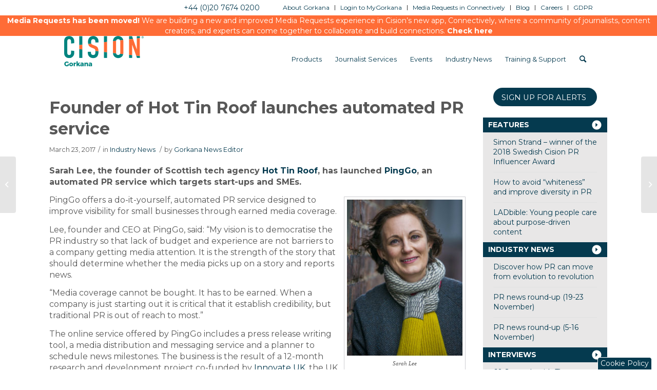

--- FILE ---
content_type: text/html; charset=UTF-8
request_url: https://www.gorkana.com/2017/03/founder-of-hot-tin-roof-launches-automated-pr-service/
body_size: 16886
content:
<!DOCTYPE html>
<html lang="en-US" class=" html_stretched responsive av-preloader-disabled av-custom-lightbox  html_header_top html_logo_left html_main_nav_header html_menu_right html_slim html_header_sticky html_header_shrinking html_header_topbar_active html_mobile_menu_phone html_header_searchicon html_content_align_center html_header_unstick_top_disabled html_header_stretch_disabled html_minimal_header html_av-overlay-side html_av-overlay-side-classic html_av-submenu-noclone html_entry_id_29444 ">
<head>
	
		<!-- Google tag (gtag.js) -->
	<script async src="https://www.googletagmanager.com/gtag/js?id=G-1Q6NTKNHYJ"></script> 
	<script>  
		window.dataLayer = window.dataLayer || [];   function gtag(){dataLayer.push(arguments);}   gtag('js', new Date());   gtag('config', 'G-1Q6NTKNHYJ'); 
	</script>
	<!-- Google tag ended -->
	
	
<meta charset="UTF-8" />
<meta name="referrer" content="no-referrer-when-downgrade">
<!-- page title, displayed in your browser bar -->
<title>Founder of Hot Tin Roof launches automated PR service - Gorkana</title>

<link rel="icon" href="https://gorkana-wp-files.s3.amazonaws.com/gorkana/wp-content/uploads/2017/06/29194902/favicon.png" type="image/png">

<!-- mobile setting -->
<meta name="viewport" content="width=device-width, initial-scale=1, maximum-scale=1">

<!-- Scripts/CSS and wp_head hook -->
	<script type="text/javascript">
		var addthis_share = addthis_share || {}
		addthis_share = {
			url: "https://www.gorkana.com/2017/03/founder-of-hot-tin-roof-launches-automated-pr-service/"
			,title: "Founder of Hot Tin Roof launches automated PR service"
			,passthrough: {
				twitter: {
					text: "Founder of Hot Tin Roof launches automated PR service (@CisionUK)"
				}
			}
			,url_transforms : {
				  shorten: {
					   twitter: 'bitly'
				  }
			}, 
			shorteners : {
				  bitly : {} 
			}
		}
	</script>
	<!-- Go to www.addthis.com/dashboard to customize your tools -->
	<script type="text/javascript" src="//s7.addthis.com/js/300/addthis_widget.js#pubid=cision" async="async"></script>
<meta name='robots' content='index, follow, max-image-preview:large, max-snippet:-1, max-video-preview:-1' />
	<style>img:is([sizes="auto" i], [sizes^="auto," i]) { contain-intrinsic-size: 3000px 1500px }</style>
	
	<!-- This site is optimized with the Yoast SEO plugin v24.4 - https://yoast.com/wordpress/plugins/seo/ -->
	<title>Founder of Hot Tin Roof launches automated PR service - Gorkana</title>
	<meta name="description" content="Sarah Lee, the founder of Scottish tech agency Hot Tin Roof, has launched PingGo, an automated PR service which targets start-ups and SMEs." />
	<link rel="canonical" href="https://www.gorkana.com/2017/03/founder-of-hot-tin-roof-launches-automated-pr-service/" />
	<meta property="og:locale" content="en_US" />
	<meta property="og:type" content="article" />
	<meta property="og:title" content="Founder of Hot Tin Roof launches automated PR service - Gorkana" />
	<meta property="og:description" content="Sarah Lee, the founder of Scottish tech agency Hot Tin Roof, has launched PingGo, an automated PR service which targets start-ups and SMEs." />
	<meta property="og:url" content="https://www.gorkana.com/2017/03/founder-of-hot-tin-roof-launches-automated-pr-service/" />
	<meta property="og:site_name" content="Gorkana" />
	<meta property="article:published_time" content="2017-03-23T11:31:10+00:00" />
	<meta property="og:image" content="https://www.gorkana.com/wp-content/uploads/2017/03/Sarah-Lee-1.jpg" />
	<meta name="author" content="Gorkana News Editor" />
	<meta name="twitter:card" content="summary_large_image" />
	<meta name="twitter:label1" content="Written by" />
	<meta name="twitter:data1" content="Gorkana News Editor" />
	<meta name="twitter:label2" content="Est. reading time" />
	<meta name="twitter:data2" content="2 minutes" />
	<script type="application/ld+json" class="yoast-schema-graph">{"@context":"https://schema.org","@graph":[{"@type":"WebPage","@id":"https://www.gorkana.com/2017/03/founder-of-hot-tin-roof-launches-automated-pr-service/","url":"https://www.gorkana.com/2017/03/founder-of-hot-tin-roof-launches-automated-pr-service/","name":"Founder of Hot Tin Roof launches automated PR service - Gorkana","isPartOf":{"@id":"https://www.gorkana.com/#website"},"primaryImageOfPage":{"@id":"https://www.gorkana.com/2017/03/founder-of-hot-tin-roof-launches-automated-pr-service/#primaryimage"},"image":{"@id":"https://www.gorkana.com/2017/03/founder-of-hot-tin-roof-launches-automated-pr-service/#primaryimage"},"thumbnailUrl":"https://www.gorkana.com/wp-content/uploads/2017/03/Sarah-Lee-1.jpg","datePublished":"2017-03-23T11:31:10+00:00","author":{"@id":"https://www.gorkana.com/#/schema/person/3dc9d78bf3678d5c5f6baf6cc5588993"},"description":"Sarah Lee, the founder of Scottish tech agency Hot Tin Roof, has launched PingGo, an automated PR service which targets start-ups and SMEs.","breadcrumb":{"@id":"https://www.gorkana.com/2017/03/founder-of-hot-tin-roof-launches-automated-pr-service/#breadcrumb"},"inLanguage":"en-US","potentialAction":[{"@type":"ReadAction","target":["https://www.gorkana.com/2017/03/founder-of-hot-tin-roof-launches-automated-pr-service/"]}]},{"@type":"ImageObject","inLanguage":"en-US","@id":"https://www.gorkana.com/2017/03/founder-of-hot-tin-roof-launches-automated-pr-service/#primaryimage","url":"https://gorkana-wp-files.s3.amazonaws.com/gorkana/wp-content/uploads/2017/03/23095313/Sarah-Lee-1.jpg","contentUrl":"https://gorkana-wp-files.s3.amazonaws.com/gorkana/wp-content/uploads/2017/03/23095313/Sarah-Lee-1.jpg","width":227,"height":307},{"@type":"BreadcrumbList","@id":"https://www.gorkana.com/2017/03/founder-of-hot-tin-roof-launches-automated-pr-service/#breadcrumb","itemListElement":[{"@type":"ListItem","position":1,"name":"Home","item":"https://www.gorkana.com/home/"},{"@type":"ListItem","position":2,"name":"Founder of Hot Tin Roof launches automated PR service"}]},{"@type":"WebSite","@id":"https://www.gorkana.com/#website","url":"https://www.gorkana.com/","name":"Gorkana","description":"","potentialAction":[{"@type":"SearchAction","target":{"@type":"EntryPoint","urlTemplate":"https://www.gorkana.com/?s={search_term_string}"},"query-input":{"@type":"PropertyValueSpecification","valueRequired":true,"valueName":"search_term_string"}}],"inLanguage":"en-US"},{"@type":"Person","@id":"https://www.gorkana.com/#/schema/person/3dc9d78bf3678d5c5f6baf6cc5588993","name":"Gorkana News Editor","image":{"@type":"ImageObject","inLanguage":"en-US","@id":"https://www.gorkana.com/#/schema/person/image/","url":"https://secure.gravatar.com/avatar/ce860203c4503dfad1e302c1b1ef0ede3f8b23d933349b4849c451b221ff95ae?s=96&d=mm&r=g","contentUrl":"https://secure.gravatar.com/avatar/ce860203c4503dfad1e302c1b1ef0ede3f8b23d933349b4849c451b221ff95ae?s=96&d=mm&r=g","caption":"Gorkana News Editor"},"description":"The Gorkana news team can be contacted at: communityteam@gorkana.com.","url":"https://www.gorkana.com/author/gorkana-news-editor/"}]}</script>
	<!-- / Yoast SEO plugin. -->


<link rel="alternate" type="application/rss+xml" title="Gorkana &raquo; Feed" href="https://www.gorkana.com/feed/" />
<link rel="alternate" type="application/rss+xml" title="Gorkana &raquo; Comments Feed" href="https://www.gorkana.com/comments/feed/" />
<link rel="alternate" type="application/rss+xml" title="Gorkana &raquo; Founder of Hot Tin Roof launches automated PR service Comments Feed" href="https://www.gorkana.com/2017/03/founder-of-hot-tin-roof-launches-automated-pr-service/feed/" />
<script type="text/javascript">
/* <![CDATA[ */
window._wpemojiSettings = {"baseUrl":"https:\/\/s.w.org\/images\/core\/emoji\/16.0.1\/72x72\/","ext":".png","svgUrl":"https:\/\/s.w.org\/images\/core\/emoji\/16.0.1\/svg\/","svgExt":".svg","source":{"concatemoji":"https:\/\/www.gorkana.com\/wp-includes\/js\/wp-emoji-release.min.js"}};
/*! This file is auto-generated */
!function(s,n){var o,i,e;function c(e){try{var t={supportTests:e,timestamp:(new Date).valueOf()};sessionStorage.setItem(o,JSON.stringify(t))}catch(e){}}function p(e,t,n){e.clearRect(0,0,e.canvas.width,e.canvas.height),e.fillText(t,0,0);var t=new Uint32Array(e.getImageData(0,0,e.canvas.width,e.canvas.height).data),a=(e.clearRect(0,0,e.canvas.width,e.canvas.height),e.fillText(n,0,0),new Uint32Array(e.getImageData(0,0,e.canvas.width,e.canvas.height).data));return t.every(function(e,t){return e===a[t]})}function u(e,t){e.clearRect(0,0,e.canvas.width,e.canvas.height),e.fillText(t,0,0);for(var n=e.getImageData(16,16,1,1),a=0;a<n.data.length;a++)if(0!==n.data[a])return!1;return!0}function f(e,t,n,a){switch(t){case"flag":return n(e,"\ud83c\udff3\ufe0f\u200d\u26a7\ufe0f","\ud83c\udff3\ufe0f\u200b\u26a7\ufe0f")?!1:!n(e,"\ud83c\udde8\ud83c\uddf6","\ud83c\udde8\u200b\ud83c\uddf6")&&!n(e,"\ud83c\udff4\udb40\udc67\udb40\udc62\udb40\udc65\udb40\udc6e\udb40\udc67\udb40\udc7f","\ud83c\udff4\u200b\udb40\udc67\u200b\udb40\udc62\u200b\udb40\udc65\u200b\udb40\udc6e\u200b\udb40\udc67\u200b\udb40\udc7f");case"emoji":return!a(e,"\ud83e\udedf")}return!1}function g(e,t,n,a){var r="undefined"!=typeof WorkerGlobalScope&&self instanceof WorkerGlobalScope?new OffscreenCanvas(300,150):s.createElement("canvas"),o=r.getContext("2d",{willReadFrequently:!0}),i=(o.textBaseline="top",o.font="600 32px Arial",{});return e.forEach(function(e){i[e]=t(o,e,n,a)}),i}function t(e){var t=s.createElement("script");t.src=e,t.defer=!0,s.head.appendChild(t)}"undefined"!=typeof Promise&&(o="wpEmojiSettingsSupports",i=["flag","emoji"],n.supports={everything:!0,everythingExceptFlag:!0},e=new Promise(function(e){s.addEventListener("DOMContentLoaded",e,{once:!0})}),new Promise(function(t){var n=function(){try{var e=JSON.parse(sessionStorage.getItem(o));if("object"==typeof e&&"number"==typeof e.timestamp&&(new Date).valueOf()<e.timestamp+604800&&"object"==typeof e.supportTests)return e.supportTests}catch(e){}return null}();if(!n){if("undefined"!=typeof Worker&&"undefined"!=typeof OffscreenCanvas&&"undefined"!=typeof URL&&URL.createObjectURL&&"undefined"!=typeof Blob)try{var e="postMessage("+g.toString()+"("+[JSON.stringify(i),f.toString(),p.toString(),u.toString()].join(",")+"));",a=new Blob([e],{type:"text/javascript"}),r=new Worker(URL.createObjectURL(a),{name:"wpTestEmojiSupports"});return void(r.onmessage=function(e){c(n=e.data),r.terminate(),t(n)})}catch(e){}c(n=g(i,f,p,u))}t(n)}).then(function(e){for(var t in e)n.supports[t]=e[t],n.supports.everything=n.supports.everything&&n.supports[t],"flag"!==t&&(n.supports.everythingExceptFlag=n.supports.everythingExceptFlag&&n.supports[t]);n.supports.everythingExceptFlag=n.supports.everythingExceptFlag&&!n.supports.flag,n.DOMReady=!1,n.readyCallback=function(){n.DOMReady=!0}}).then(function(){return e}).then(function(){var e;n.supports.everything||(n.readyCallback(),(e=n.source||{}).concatemoji?t(e.concatemoji):e.wpemoji&&e.twemoji&&(t(e.twemoji),t(e.wpemoji)))}))}((window,document),window._wpemojiSettings);
/* ]]> */
</script>
<link rel='stylesheet' id='avia-grid-css' href='https://www.gorkana.com/wp-content/themes/enfold-global/css/grid.css' type='text/css' media='all' />
<link rel='stylesheet' id='avia-base-css' href='https://www.gorkana.com/wp-content/themes/enfold-global/css/base.css' type='text/css' media='all' />
<link rel='stylesheet' id='avia-layout-css' href='https://www.gorkana.com/wp-content/themes/enfold-global/css/layout.css' type='text/css' media='all' />
<link rel='stylesheet' id='avia-module-blog-css' href='https://www.gorkana.com/wp-content/themes/enfold-global/config-templatebuilder/avia-shortcodes/blog/blog.css' type='text/css' media='all' />
<link rel='stylesheet' id='avia-module-postslider-css' href='https://www.gorkana.com/wp-content/themes/enfold-global/config-templatebuilder/avia-shortcodes/postslider/postslider.css' type='text/css' media='all' />
<link rel='stylesheet' id='avia-module-comments-css' href='https://www.gorkana.com/wp-content/themes/enfold-global/config-templatebuilder/avia-shortcodes/comments/comments.css' type='text/css' media='all' />
<link rel='stylesheet' id='avia-module-gallery-css' href='https://www.gorkana.com/wp-content/themes/enfold-global/config-templatebuilder/avia-shortcodes/gallery/gallery.css' type='text/css' media='all' />
<link rel='stylesheet' id='avia-module-gridrow-css' href='https://www.gorkana.com/wp-content/themes/enfold-global/config-templatebuilder/avia-shortcodes/grid_row/grid_row.css' type='text/css' media='all' />
<link rel='stylesheet' id='avia-module-image-css' href='https://www.gorkana.com/wp-content/themes/enfold-global/config-templatebuilder/avia-shortcodes/image/image.css' type='text/css' media='all' />
<link rel='stylesheet' id='avia-module-social-css' href='https://www.gorkana.com/wp-content/themes/enfold-global/config-templatebuilder/avia-shortcodes/social_share/social_share.css' type='text/css' media='all' />
<link rel='stylesheet' id='avia-module-tabs-css' href='https://www.gorkana.com/wp-content/themes/enfold-global/config-templatebuilder/avia-shortcodes/tabs/tabs.css' type='text/css' media='all' />
<link rel='stylesheet' id='avia-module-video-css' href='https://www.gorkana.com/wp-content/themes/enfold-global/config-templatebuilder/avia-shortcodes/video/video.css' type='text/css' media='all' />
<style id='wp-emoji-styles-inline-css' type='text/css'>

	img.wp-smiley, img.emoji {
		display: inline !important;
		border: none !important;
		box-shadow: none !important;
		height: 1em !important;
		width: 1em !important;
		margin: 0 0.07em !important;
		vertical-align: -0.1em !important;
		background: none !important;
		padding: 0 !important;
	}
</style>
<link rel='stylesheet' id='wp-block-library-css' href='https://www.gorkana.com/wp-includes/css/dist/block-library/style.min.css' type='text/css' media='all' />
<style id='classic-theme-styles-inline-css' type='text/css'>
/*! This file is auto-generated */
.wp-block-button__link{color:#fff;background-color:#32373c;border-radius:9999px;box-shadow:none;text-decoration:none;padding:calc(.667em + 2px) calc(1.333em + 2px);font-size:1.125em}.wp-block-file__button{background:#32373c;color:#fff;text-decoration:none}
</style>
<style id='global-styles-inline-css' type='text/css'>
:root{--wp--preset--aspect-ratio--square: 1;--wp--preset--aspect-ratio--4-3: 4/3;--wp--preset--aspect-ratio--3-4: 3/4;--wp--preset--aspect-ratio--3-2: 3/2;--wp--preset--aspect-ratio--2-3: 2/3;--wp--preset--aspect-ratio--16-9: 16/9;--wp--preset--aspect-ratio--9-16: 9/16;--wp--preset--color--black: #000000;--wp--preset--color--cyan-bluish-gray: #abb8c3;--wp--preset--color--white: #ffffff;--wp--preset--color--pale-pink: #f78da7;--wp--preset--color--vivid-red: #cf2e2e;--wp--preset--color--luminous-vivid-orange: #ff6900;--wp--preset--color--luminous-vivid-amber: #fcb900;--wp--preset--color--light-green-cyan: #7bdcb5;--wp--preset--color--vivid-green-cyan: #00d084;--wp--preset--color--pale-cyan-blue: #8ed1fc;--wp--preset--color--vivid-cyan-blue: #0693e3;--wp--preset--color--vivid-purple: #9b51e0;--wp--preset--gradient--vivid-cyan-blue-to-vivid-purple: linear-gradient(135deg,rgba(6,147,227,1) 0%,rgb(155,81,224) 100%);--wp--preset--gradient--light-green-cyan-to-vivid-green-cyan: linear-gradient(135deg,rgb(122,220,180) 0%,rgb(0,208,130) 100%);--wp--preset--gradient--luminous-vivid-amber-to-luminous-vivid-orange: linear-gradient(135deg,rgba(252,185,0,1) 0%,rgba(255,105,0,1) 100%);--wp--preset--gradient--luminous-vivid-orange-to-vivid-red: linear-gradient(135deg,rgba(255,105,0,1) 0%,rgb(207,46,46) 100%);--wp--preset--gradient--very-light-gray-to-cyan-bluish-gray: linear-gradient(135deg,rgb(238,238,238) 0%,rgb(169,184,195) 100%);--wp--preset--gradient--cool-to-warm-spectrum: linear-gradient(135deg,rgb(74,234,220) 0%,rgb(151,120,209) 20%,rgb(207,42,186) 40%,rgb(238,44,130) 60%,rgb(251,105,98) 80%,rgb(254,248,76) 100%);--wp--preset--gradient--blush-light-purple: linear-gradient(135deg,rgb(255,206,236) 0%,rgb(152,150,240) 100%);--wp--preset--gradient--blush-bordeaux: linear-gradient(135deg,rgb(254,205,165) 0%,rgb(254,45,45) 50%,rgb(107,0,62) 100%);--wp--preset--gradient--luminous-dusk: linear-gradient(135deg,rgb(255,203,112) 0%,rgb(199,81,192) 50%,rgb(65,88,208) 100%);--wp--preset--gradient--pale-ocean: linear-gradient(135deg,rgb(255,245,203) 0%,rgb(182,227,212) 50%,rgb(51,167,181) 100%);--wp--preset--gradient--electric-grass: linear-gradient(135deg,rgb(202,248,128) 0%,rgb(113,206,126) 100%);--wp--preset--gradient--midnight: linear-gradient(135deg,rgb(2,3,129) 0%,rgb(40,116,252) 100%);--wp--preset--font-size--small: 13px;--wp--preset--font-size--medium: 20px;--wp--preset--font-size--large: 36px;--wp--preset--font-size--x-large: 42px;--wp--preset--spacing--20: 0.44rem;--wp--preset--spacing--30: 0.67rem;--wp--preset--spacing--40: 1rem;--wp--preset--spacing--50: 1.5rem;--wp--preset--spacing--60: 2.25rem;--wp--preset--spacing--70: 3.38rem;--wp--preset--spacing--80: 5.06rem;--wp--preset--shadow--natural: 6px 6px 9px rgba(0, 0, 0, 0.2);--wp--preset--shadow--deep: 12px 12px 50px rgba(0, 0, 0, 0.4);--wp--preset--shadow--sharp: 6px 6px 0px rgba(0, 0, 0, 0.2);--wp--preset--shadow--outlined: 6px 6px 0px -3px rgba(255, 255, 255, 1), 6px 6px rgba(0, 0, 0, 1);--wp--preset--shadow--crisp: 6px 6px 0px rgba(0, 0, 0, 1);}:where(.is-layout-flex){gap: 0.5em;}:where(.is-layout-grid){gap: 0.5em;}body .is-layout-flex{display: flex;}.is-layout-flex{flex-wrap: wrap;align-items: center;}.is-layout-flex > :is(*, div){margin: 0;}body .is-layout-grid{display: grid;}.is-layout-grid > :is(*, div){margin: 0;}:where(.wp-block-columns.is-layout-flex){gap: 2em;}:where(.wp-block-columns.is-layout-grid){gap: 2em;}:where(.wp-block-post-template.is-layout-flex){gap: 1.25em;}:where(.wp-block-post-template.is-layout-grid){gap: 1.25em;}.has-black-color{color: var(--wp--preset--color--black) !important;}.has-cyan-bluish-gray-color{color: var(--wp--preset--color--cyan-bluish-gray) !important;}.has-white-color{color: var(--wp--preset--color--white) !important;}.has-pale-pink-color{color: var(--wp--preset--color--pale-pink) !important;}.has-vivid-red-color{color: var(--wp--preset--color--vivid-red) !important;}.has-luminous-vivid-orange-color{color: var(--wp--preset--color--luminous-vivid-orange) !important;}.has-luminous-vivid-amber-color{color: var(--wp--preset--color--luminous-vivid-amber) !important;}.has-light-green-cyan-color{color: var(--wp--preset--color--light-green-cyan) !important;}.has-vivid-green-cyan-color{color: var(--wp--preset--color--vivid-green-cyan) !important;}.has-pale-cyan-blue-color{color: var(--wp--preset--color--pale-cyan-blue) !important;}.has-vivid-cyan-blue-color{color: var(--wp--preset--color--vivid-cyan-blue) !important;}.has-vivid-purple-color{color: var(--wp--preset--color--vivid-purple) !important;}.has-black-background-color{background-color: var(--wp--preset--color--black) !important;}.has-cyan-bluish-gray-background-color{background-color: var(--wp--preset--color--cyan-bluish-gray) !important;}.has-white-background-color{background-color: var(--wp--preset--color--white) !important;}.has-pale-pink-background-color{background-color: var(--wp--preset--color--pale-pink) !important;}.has-vivid-red-background-color{background-color: var(--wp--preset--color--vivid-red) !important;}.has-luminous-vivid-orange-background-color{background-color: var(--wp--preset--color--luminous-vivid-orange) !important;}.has-luminous-vivid-amber-background-color{background-color: var(--wp--preset--color--luminous-vivid-amber) !important;}.has-light-green-cyan-background-color{background-color: var(--wp--preset--color--light-green-cyan) !important;}.has-vivid-green-cyan-background-color{background-color: var(--wp--preset--color--vivid-green-cyan) !important;}.has-pale-cyan-blue-background-color{background-color: var(--wp--preset--color--pale-cyan-blue) !important;}.has-vivid-cyan-blue-background-color{background-color: var(--wp--preset--color--vivid-cyan-blue) !important;}.has-vivid-purple-background-color{background-color: var(--wp--preset--color--vivid-purple) !important;}.has-black-border-color{border-color: var(--wp--preset--color--black) !important;}.has-cyan-bluish-gray-border-color{border-color: var(--wp--preset--color--cyan-bluish-gray) !important;}.has-white-border-color{border-color: var(--wp--preset--color--white) !important;}.has-pale-pink-border-color{border-color: var(--wp--preset--color--pale-pink) !important;}.has-vivid-red-border-color{border-color: var(--wp--preset--color--vivid-red) !important;}.has-luminous-vivid-orange-border-color{border-color: var(--wp--preset--color--luminous-vivid-orange) !important;}.has-luminous-vivid-amber-border-color{border-color: var(--wp--preset--color--luminous-vivid-amber) !important;}.has-light-green-cyan-border-color{border-color: var(--wp--preset--color--light-green-cyan) !important;}.has-vivid-green-cyan-border-color{border-color: var(--wp--preset--color--vivid-green-cyan) !important;}.has-pale-cyan-blue-border-color{border-color: var(--wp--preset--color--pale-cyan-blue) !important;}.has-vivid-cyan-blue-border-color{border-color: var(--wp--preset--color--vivid-cyan-blue) !important;}.has-vivid-purple-border-color{border-color: var(--wp--preset--color--vivid-purple) !important;}.has-vivid-cyan-blue-to-vivid-purple-gradient-background{background: var(--wp--preset--gradient--vivid-cyan-blue-to-vivid-purple) !important;}.has-light-green-cyan-to-vivid-green-cyan-gradient-background{background: var(--wp--preset--gradient--light-green-cyan-to-vivid-green-cyan) !important;}.has-luminous-vivid-amber-to-luminous-vivid-orange-gradient-background{background: var(--wp--preset--gradient--luminous-vivid-amber-to-luminous-vivid-orange) !important;}.has-luminous-vivid-orange-to-vivid-red-gradient-background{background: var(--wp--preset--gradient--luminous-vivid-orange-to-vivid-red) !important;}.has-very-light-gray-to-cyan-bluish-gray-gradient-background{background: var(--wp--preset--gradient--very-light-gray-to-cyan-bluish-gray) !important;}.has-cool-to-warm-spectrum-gradient-background{background: var(--wp--preset--gradient--cool-to-warm-spectrum) !important;}.has-blush-light-purple-gradient-background{background: var(--wp--preset--gradient--blush-light-purple) !important;}.has-blush-bordeaux-gradient-background{background: var(--wp--preset--gradient--blush-bordeaux) !important;}.has-luminous-dusk-gradient-background{background: var(--wp--preset--gradient--luminous-dusk) !important;}.has-pale-ocean-gradient-background{background: var(--wp--preset--gradient--pale-ocean) !important;}.has-electric-grass-gradient-background{background: var(--wp--preset--gradient--electric-grass) !important;}.has-midnight-gradient-background{background: var(--wp--preset--gradient--midnight) !important;}.has-small-font-size{font-size: var(--wp--preset--font-size--small) !important;}.has-medium-font-size{font-size: var(--wp--preset--font-size--medium) !important;}.has-large-font-size{font-size: var(--wp--preset--font-size--large) !important;}.has-x-large-font-size{font-size: var(--wp--preset--font-size--x-large) !important;}
:where(.wp-block-post-template.is-layout-flex){gap: 1.25em;}:where(.wp-block-post-template.is-layout-grid){gap: 1.25em;}
:where(.wp-block-columns.is-layout-flex){gap: 2em;}:where(.wp-block-columns.is-layout-grid){gap: 2em;}
:root :where(.wp-block-pullquote){font-size: 1.5em;line-height: 1.6;}
</style>
<link rel='stylesheet' id='easy_author_image-css' href='https://www.gorkana.com/wp-content/plugins/easy-author-image/css/easy-author-image.css' type='text/css' media='all' />
<link rel='stylesheet' id='cis_css_jquery_ui-css' href='https://www.gorkana.com/wp-content/themes/cision-global/js/jquery-ui/jquery-ui.min.css' type='text/css' media='all' />
<link rel='stylesheet' id='parent-style-css' href='https://www.gorkana.com/wp-content/themes/enfold-global/style.css' type='text/css' media='all' />
<link rel='stylesheet' id='child-style-css' href='https://www.gorkana.com/wp-content/themes/cision-global/style.css' type='text/css' media='all' />
<link rel='stylesheet' id='avia-scs-css' href='https://www.gorkana.com/wp-content/themes/enfold-global/css/shortcodes.css' type='text/css' media='all' />
<link rel='stylesheet' id='avia-widget-css-css' href='https://www.gorkana.com/wp-content/themes/enfold-global/css/avia-snippet-widget.css' type='text/css' media='screen' />
<link rel='stylesheet' id='avia-dynamic-css' href='https://www.gorkana.com/wp-content/uploads/dynamic_avia/cision_global.css' type='text/css' media='all' />
<link rel='stylesheet' id='avia-custom-css' href='https://www.gorkana.com/wp-content/themes/enfold-global/css/custom.css' type='text/css' media='all' />
<link rel='stylesheet' id='avia-style-css' href='https://www.gorkana.com/wp-content/themes/cision-global/style.css' type='text/css' media='all' />
<script type="text/javascript" src="https://www.gorkana.com/wp-includes/js/jquery/jquery.min.js" id="jquery-core-js"></script>
<script type="text/javascript" src="https://www.gorkana.com/wp-includes/js/jquery/jquery-migrate.min.js" id="jquery-migrate-js"></script>
<script type="text/javascript" src="https://www.gorkana.com/wp-content/themes/enfold-global/js/avia-compat.js" id="avia-compat-js"></script>
<link rel="https://api.w.org/" href="https://www.gorkana.com/wp-json/" /><link rel="alternate" title="JSON" type="application/json" href="https://www.gorkana.com/wp-json/wp/v2/posts/29444" /><link rel="EditURI" type="application/rsd+xml" title="RSD" href="https://www.gorkana.com/xmlrpc.php?rsd" />
<link rel='shortlink' href='https://www.gorkana.com/?p=29444' />
<link rel="alternate" title="oEmbed (JSON)" type="application/json+oembed" href="https://www.gorkana.com/wp-json/oembed/1.0/embed?url=https%3A%2F%2Fwww.gorkana.com%2F2017%2F03%2Ffounder-of-hot-tin-roof-launches-automated-pr-service%2F" />
<link rel="alternate" title="oEmbed (XML)" type="text/xml+oembed" href="https://www.gorkana.com/wp-json/oembed/1.0/embed?url=https%3A%2F%2Fwww.gorkana.com%2F2017%2F03%2Ffounder-of-hot-tin-roof-launches-automated-pr-service%2F&#038;format=xml" />

<script>
(function() {
    var s = document.getElementsByTagName('script')[0]
      , p = document.createElement('script');
    p.async = 'async';
    p.src = '//rum-static.pingdom.net/pa-5735d5f3abe53d0b7623fa4c.js';
    s.parentNode.insertBefore(p, s);
})();
</script>

<link rel='canonical' href='https://www.gorkana.com/2017/03/founder-of-hot-tin-roof-launches-automated-pr-service/' />
<script>
g_cis_category = 'industry-news';
</script><link rel="profile" href="https://gmpg.org/xfn/11" />
<link rel="alternate" type="application/rss+xml" title="Gorkana RSS2 Feed" href="https://www.gorkana.com/feed/" />
<link rel="pingback" href="https://www.gorkana.com/xmlrpc.php" />
<!--[if lt IE 9]><script src="https://www.gorkana.com/wp-content/themes/enfold-global/js/html5shiv.js"></script><![endif]-->
<link rel="icon" href="https://gorkana-wp-files.s3.amazonaws.com/gorkana/wp-content/uploads/2017/06/29194902/favicon.png" type="image/png">
<style type="text/css">.recentcomments a{display:inline !important;padding:0 !important;margin:0 !important;}</style>		<style type="text/css" id="wp-custom-css">
			a:focus{

border:1px solid gray;

}		</style>
		<style type='text/css'>
@font-face {font-family: 'entypo-fontello'; font-weight: normal; font-style: normal; font-display: auto;
src: url('https://www.gorkana.com/wp-content/themes/enfold-global/config-templatebuilder/avia-template-builder/assets/fonts/entypo-fontello.woff2') format('woff2'),
url('https://www.gorkana.com/wp-content/themes/enfold-global/config-templatebuilder/avia-template-builder/assets/fonts/entypo-fontello.woff') format('woff'),
url('https://www.gorkana.com/wp-content/themes/enfold-global/config-templatebuilder/avia-template-builder/assets/fonts/entypo-fontello.ttf') format('truetype'), 
url('https://www.gorkana.com/wp-content/themes/enfold-global/config-templatebuilder/avia-template-builder/assets/fonts/entypo-fontello.svg#entypo-fontello') format('svg'),
url('https://www.gorkana.com/wp-content/themes/enfold-global/config-templatebuilder/avia-template-builder/assets/fonts/entypo-fontello.eot'),
url('https://www.gorkana.com/wp-content/themes/enfold-global/config-templatebuilder/avia-template-builder/assets/fonts/entypo-fontello.eot?#iefix') format('embedded-opentype');
} #top .avia-font-entypo-fontello, body .avia-font-entypo-fontello, html body [data-av_iconfont='entypo-fontello']:before{ font-family: 'entypo-fontello'; }
</style>

<!--
Debugging Info for Theme support: 

Theme: Enfold
Version: 4.8.3
Installed: enfold-global
AviaFramework Version: 5.0
AviaBuilder Version: 4.8
aviaElementManager Version: 1.0.1
- - - - - - - - - - -
ChildTheme: Cision Global
ChildTheme Version: 3.0.0
ChildTheme Installed: enfold-global

ML:512-PU:34-PLA:13
WP:6.8.3
Compress: CSS:all theme files - JS:all theme files
Updates: disabled
PLAu:11
--><!-- OneTrust Cookies Consent Notice start -->
<script src='https://cdn.cookielaw.org/scripttemplates/otSDKStub.js' data-document-language='true' type='text/javascript' charset='UTF-8' data-domain-script='3e773d8e-ba73-4e6f-8238-bf1189f1041f' ></script> 
	<link href='https://fonts.googleapis.com/css?family=Montserrat:300,300italic,400,400italic,700,700italic' rel='stylesheet' type='text/css'>
	<script>var $ = jQuery.noConflict();</script>

	<!-- Slider http://kenwheeler.github.io/slick/ -->
	<script type="text/javascript" src="https://www.gorkana.com/wp-content/themes/cision-global/js/slick/slick.min.js"></script>
	<link rel="stylesheet" type="text/css" href="https://www.gorkana.com/wp-content/themes/cision-global/js/slick/slick.css">
	
		
	<!-- HEAP Analytics -->
	<script type="text/javascript">
		var heap_id = "2417152793"; //prod
		if(window.location.hostname.includes('stage'))
			heap_id = "877813938"; //stage

		window.heap=window.heap||[],heap.load=function(e,t){window.heap.appid=e,window.heap.config=t=t||{};var r=t.forceSSL||"https:"===document.location.protocol,a=document.createElement("script");a.type="text/javascript",a.async=!0,a.src=(r?"https:":"http:")+"//cdn.heapanalytics.com/js/heap-"+e+".js";var n=document.getElementsByTagName("script")[0];n.parentNode.insertBefore(a,n);for(var o=function(e){return function(){heap.push([e].concat(Array.prototype.slice.call(arguments,0)))}},p=["addEventProperties","addUserProperties","clearEventProperties","identify","removeEventProperty","setEventProperties","track","unsetEventProperty"],c=0;c<p.length;c++)heap[p[c]]=o(p[c])};
		heap.load(heap_id);
	</script>
</head>

<script src="https://cookiechimp.com/widget/yv4tdyG.js"></script>


<body data-rsssl=1 id="top" class="wp-singular post-template-default single single-post postid-29444 single-format-standard wp-theme-enfold-global wp-child-theme-cision-global stretched helvetica-neue-websave helvetica_neue  avia-responsive-images-support" itemscope="itemscope" itemtype="https://schema.org/WebPage" >
		
	<!--<img id='print_logo' class='show_print_only' src='https://cision-wp-files.s3.amazonaws.com/us/wp-content/uploads/2015/06/cision_no-tag_blue-TM-2in.png'/>-->

	
	<div id='wrap_all'>

	
<header id='header' class=' header_color light_bg_color  av_header_top av_logo_left av_main_nav_header av_menu_right av_slim av_header_sticky av_header_shrinking av_header_stretch_disabled av_mobile_menu_phone av_header_searchicon av_header_unstick_top_disabled av_minimal_header av_bottom_nav_disabled  av_header_border_disabled'  role="banner" itemscope="itemscope" itemtype="https://schema.org/WPHeader" >

		<div id='header_meta' class='container_wrap container_wrap_meta  av_secondary_right av_extra_header_active av_phone_active_right av_entry_id_29444'>
		
			      <div class='container'>
			      <nav class='sub_menu'  role="navigation" itemscope="itemscope" itemtype="https://schema.org/SiteNavigationElement" ><ul id="avia2-menu" class="menu"><li id="menu-item-1544" class="menu-item menu-item-type-post_type menu-item-object-page menu-item-1544"><a href="https://www.gorkana.com/about-gorkana/">About Gorkana</a></li>
<li id="menu-item-1546" class="menu-item menu-item-type-custom menu-item-object-custom menu-item-1546"><a href="https://mygorkana.com/welcome/dashboard">Login to MyGorkana</a></li>
<li id="menu-item-47329" class="menu-item menu-item-type-custom menu-item-object-custom menu-item-47329"><a href="https://app.connectively.us/#/signup">Media Requests in Connectively</a></li>
<li id="menu-item-320" class="menu-item menu-item-type-post_type menu-item-object-page menu-item-320"><a href="https://www.gorkana.com/blog/">Blog</a></li>
<li id="menu-item-29939" class="menu-item menu-item-type-custom menu-item-object-custom menu-item-29939"><a href="https://www.cision.com/careers/">Careers</a></li>
<li id="menu-item-44339" class="menu-item menu-item-type-custom menu-item-object-custom menu-item-44339"><a href="https://gdpr.cision.com">GDPR</a></li>
</ul></nav><div class='phone-info with_nav'><span><a href="tel:4402076740200">+44 (0)20 7674 0200</a></span></div>			      </div>
		</div>




		<div  id='header_main' class='container_wrap container_wrap_logo'>

	<div id="alertbar"><b class="text-white">Media Requests has been moved!</b> We are building a new and improved Media Requests experience in Cision’s new app, Connectively, where a community of journalists, content creators, and experts can come together to collaborate and build connections. <a  href="https://app.connectively.us/"><b class="text-white">Check here</b></a> </div>
        	
				 <div class='container'>
				 
					<div class='inner-container'>
						<strong class='logo'><a href='https://www.gorkana.com/'><img src="https://gorkana-wp-files.s3.amazonaws.com/gorkana/wp-content/uploads/2017/06/29194750/cision_gorkana_logo_desktop1.png"  alt='Gorkana' title='' /></a></strong><nav class='main_menu' data-selectname='Select a page'  role="navigation" itemscope="itemscope" itemtype="https://schema.org/SiteNavigationElement" ><div class="avia-menu av-main-nav-wrap"><ul id="avia-menu" class="menu av-main-nav"><li id="menu-item-601" class="menu-item menu-item-type-post_type menu-item-object-page menu-item-has-children menu-item-top-level menu-item-top-level-1"><a href="https://www.gorkana.com/pr-products/" itemprop="url"><span class="avia-bullet"></span><span class="avia-menu-text">Products</span><span class="avia-menu-fx"><span class="avia-arrow-wrap"><span class="avia-arrow"></span></span></span></a>


<ul class="sub-menu">
	<li id="menu-item-880" class="menu-item menu-item-type-post_type menu-item-object-page"><a href="https://www.gorkana.com/pr-products/media-database/" itemprop="url"><span class="avia-bullet"></span><span class="avia-menu-text">Media Database</span></a></li>
	<li id="menu-item-882" class="menu-item menu-item-type-post_type menu-item-object-page"><a href="https://www.gorkana.com/pr-products/media-monitoring/" itemprop="url"><span class="avia-bullet"></span><span class="avia-menu-text">Media Monitoring</span></a></li>
	<li id="menu-item-883" class="menu-item menu-item-type-post_type menu-item-object-page"><a href="https://www.gorkana.com/pr-products/social-media/" itemprop="url"><span class="avia-bullet"></span><span class="avia-menu-text">Social Media Services</span></a></li>
	<li id="menu-item-2151" class="menu-item menu-item-type-post_type menu-item-object-page"><a href="https://www.gorkana.com/pr-products/media-analysis-and-insights/" itemprop="url"><span class="avia-bullet"></span><span class="avia-menu-text">Media Analysis and Insights</span></a></li>
	<li id="menu-item-24573" class="menu-item menu-item-type-post_type menu-item-object-page"><a href="https://www.gorkana.com/pr-products/gorkana-surveys/" itemprop="url"><span class="avia-bullet"></span><span class="avia-menu-text">NEW Gorkana Surveys</span></a></li>
	<li id="menu-item-16498" class="menu-item menu-item-type-post_type menu-item-object-page"><a href="https://www.gorkana.com/pr-products/prnewswire-media-distribution/" itemprop="url"><span class="avia-bullet"></span><span class="avia-menu-text">Media Distribution</span></a></li>
</ul>
</li>
<li id="menu-item-876" class="menu-item menu-item-type-post_type menu-item-object-page menu-item-has-children menu-item-top-level menu-item-top-level-2"><a href="https://www.gorkana.com/journalist-services/" itemprop="url"><span class="avia-bullet"></span><span class="avia-menu-text">Journalist Services</span><span class="avia-menu-fx"><span class="avia-arrow-wrap"><span class="avia-arrow"></span></span></span></a>


<ul class="sub-menu">
	<li id="menu-item-877" class="menu-item menu-item-type-post_type menu-item-object-page"><a href="https://www.gorkana.com/journalist-services/media-alerts/" itemprop="url"><span class="avia-bullet"></span><span class="avia-menu-text">Media Alerts</span></a></li>
	<li id="menu-item-46870" class="menu-item menu-item-type-custom menu-item-object-custom"><a href="https://www.cisionjobs.co.uk/" itemprop="url"><span class="avia-bullet"></span><span class="avia-menu-text">Cision Jobs</span></a></li>
	<li id="menu-item-2480" class="menu-item menu-item-type-post_type menu-item-object-page"><a href="https://www.gorkana.com/journalist-services/media-requests/" itemprop="url"><span class="avia-bullet"></span><span class="avia-menu-text">Login to Connectively for Media Requests</span></a></li>
	<li id="menu-item-4338" class="menu-item menu-item-type-post_type menu-item-object-page"><a href="https://www.gorkana.com/journalist-services/update-your-gorkana-media-database-profile/" itemprop="url"><span class="avia-bullet"></span><span class="avia-menu-text">Update your database profile</span></a></li>
</ul>
</li>
<li id="menu-item-383" class="menu-item menu-item-type-post_type menu-item-object-page menu-item-has-children menu-item-top-level menu-item-top-level-3"><a href="https://www.gorkana.com/events/" itemprop="url"><span class="avia-bullet"></span><span class="avia-menu-text">Events</span><span class="avia-menu-fx"><span class="avia-arrow-wrap"><span class="avia-arrow"></span></span></span></a>


<ul class="sub-menu">
	<li id="menu-item-2473" class="menu-item menu-item-type-post_type menu-item-object-page"><a href="https://www.gorkana.com/events/media-briefings/" itemprop="url"><span class="avia-bullet"></span><span class="avia-menu-text">Media Briefings</span></a></li>
	<li id="menu-item-2472" class="menu-item menu-item-type-post_type menu-item-object-page"><a href="https://www.gorkana.com/events/networking/" itemprop="url"><span class="avia-bullet"></span><span class="avia-menu-text">Networking</span></a></li>
	<li id="menu-item-2474" class="menu-item menu-item-type-post_type menu-item-object-page"><a href="https://www.gorkana.com/events/thought-leadership/" itemprop="url"><span class="avia-bullet"></span><span class="avia-menu-text">Thought Leadership</span></a></li>
	<li id="menu-item-2156" class="menu-item menu-item-type-post_type menu-item-object-page"><a href="https://www.gorkana.com/events/webinars/" itemprop="url"><span class="avia-bullet"></span><span class="avia-menu-text">Webinars</span></a></li>
</ul>
</li>
<li id="menu-item-317" class="menu-item menu-item-type-post_type menu-item-object-page menu-item-has-children menu-item-top-level menu-item-top-level-4"><a href="https://www.gorkana.com/news/" itemprop="url"><span class="avia-bullet"></span><span class="avia-menu-text">Industry News</span><span class="avia-menu-fx"><span class="avia-arrow-wrap"><span class="avia-arrow"></span></span></span></a>


<ul class="sub-menu">
	<li id="menu-item-3745" class="menu-item menu-item-type-taxonomy menu-item-object-category current-post-ancestor current-menu-parent current-post-parent"><a href="https://www.gorkana.com/category/news/industry-news/" itemprop="url"><span class="avia-bullet"></span><span class="avia-menu-text">News</span></a></li>
	<li id="menu-item-3746" class="menu-item menu-item-type-taxonomy menu-item-object-category"><a href="https://www.gorkana.com/category/news/interviews/" itemprop="url"><span class="avia-bullet"></span><span class="avia-menu-text">Interviews</span></a></li>
	<li id="menu-item-3749" class="menu-item menu-item-type-taxonomy menu-item-object-category"><a href="https://www.gorkana.com/category/news/news-analysis/" itemprop="url"><span class="avia-bullet"></span><span class="avia-menu-text">News Analysis</span></a></li>
	<li id="menu-item-3747" class="menu-item menu-item-type-taxonomy menu-item-object-category"><a href="https://www.gorkana.com/category/news/pr-case-studies/" itemprop="url"><span class="avia-bullet"></span><span class="avia-menu-text">PR Case Studies</span></a></li>
	<li id="menu-item-3748" class="menu-item menu-item-type-taxonomy menu-item-object-category"><a href="https://www.gorkana.com/category/news/pr-tips/" itemprop="url"><span class="avia-bullet"></span><span class="avia-menu-text">PR Tips</span></a></li>
	<li id="menu-item-21946" class="menu-item menu-item-type-post_type menu-item-object-page"><a href="https://www.gorkana.com/about-gorkana/white-papers-and-digests/" itemprop="url"><span class="avia-bullet"></span><span class="avia-menu-text">White Papers and digests</span></a></li>
	<li id="menu-item-46100" class="menu-item menu-item-type-post_type menu-item-object-page"><a href="https://www.gorkana.com/about-gorkana/industry-commentary/" itemprop="url"><span class="avia-bullet"></span><span class="avia-menu-text">Industry commentary</span></a></li>
</ul>
</li>
<li id="menu-item-884" class="menu-item menu-item-type-post_type menu-item-object-page menu-item-has-children menu-item-top-level menu-item-top-level-5"><a href="https://www.gorkana.com/training-support/" itemprop="url"><span class="avia-bullet"></span><span class="avia-menu-text">Training &#038; Support</span><span class="avia-menu-fx"><span class="avia-arrow-wrap"><span class="avia-arrow"></span></span></span></a>


<ul class="sub-menu">
	<li id="menu-item-3750" class="menu-item menu-item-type-post_type menu-item-object-page"><a href="https://www.gorkana.com/about-gorkana/contact-us/" itemprop="url"><span class="avia-bullet"></span><span class="avia-menu-text">Contact Us</span></a></li>
	<li id="menu-item-3751" class="menu-item menu-item-type-post_type menu-item-object-page"><a href="https://www.gorkana.com/about-gorkana/" itemprop="url"><span class="avia-bullet"></span><span class="avia-menu-text">About Gorkana</span></a></li>
</ul>
</li>
<li id="menu-item-search" class="noMobile menu-item menu-item-search-dropdown menu-item-avia-special"><a aria-label="Search" href="?s=" rel="nofollow" data-avia-search-tooltip="

&lt;form role=&quot;search&quot; action=&quot;https://www.gorkana.com/&quot; id=&quot;searchform&quot; method=&quot;get&quot; class=&quot;&quot;&gt;
	&lt;div&gt;
		&lt;input type=&quot;text&quot; id=&quot;s&quot; name=&quot;s&quot; value=&quot;&quot; placeholder='Search' /&gt;
		&lt;input type=&quot;submit&quot; value=&quot;&quot; id=&quot;searchsubmit&quot; class=&quot;button avia-font-entypo-fontello&quot; /&gt;
			&lt;/div&gt;
&lt;/form&gt;
" aria-hidden='false' data-av_icon='' data-av_iconfont='entypo-fontello'><span class="avia_hidden_link_text">Search</span></a></li><li class="av-burger-menu-main menu-item-avia-special ">
	        			<a href="#" aria-label="Menu" aria-hidden="false">
							<span class="av-hamburger av-hamburger--spin av-js-hamburger">
								<span class="av-hamburger-box">
						          <span class="av-hamburger-inner"></span>
						          <strong>Menu</strong>
								</span>
							</span>
							<span class="avia_hidden_link_text">Menu</span>
						</a>
	        		   </li></ul></div></nav>				
					 <!-- end inner-container-->
			        </div>
						
		        <!-- end container-->
		        </div>

		<!-- end container_wrap-->
		</div>
		
		<div class='header_bg'></div>

<!-- end header -->
</header>
		
	<div id='main' data-scroll-offset='88'>

	
<style>
#top #main h2 {
	text-align: left;
}
.post{
	margin-bottom: 50px;
}
.comment-container,
.text-sep-comment {
	display: none;
}
</style>

<div class="t_container_wrap darkheaders container_wrap fullsize">
	<div class="cislayout_container">
		<div class="cislayout-3-4">
			<script> var _gaq = _gaq || [];_gaq.push(['_setCustomVar',1,'blog-category','Industry News',3]); </script><article class='post-entry post-entry-type-standard post-entry-29444 post-loop-1 post-parity-odd post-entry-last single-big  post-29444 post type-post status-publish format-standard hentry category-industry-news tag-agency-news tag-corporate-pr tag-hot-tin-roof tag-tech'  itemscope="itemscope" itemtype="https://schema.org/BlogPosting" itemprop="blogPost" ><div class='blog-meta'></div><div class='entry-content-wrapper clearfix standard-content'><header class="entry-content-header"><h1 class='post-title entry-title '  itemprop="headline" ><a href='https://www.gorkana.com/2017/03/founder-of-hot-tin-roof-launches-automated-pr-service/' rel='bookmark' title='Permanent Link: Founder of Hot Tin Roof launches automated PR service'>Founder of Hot Tin Roof launches automated PR service<span class='post-format-icon minor-meta'></span></a></h1><span class='post-meta-infos'><time class='date-container minor-meta updated'  itemprop="datePublished" datetime="2017-03-23T11:31:10+00:00" >March 23, 2017</time><span class='text-sep text-sep-date'>/</span><span class="blog-categories minor-meta">in <a href="https://www.gorkana.com/category/news/industry-news/" rel="tag">Industry News</a> </span><span class="text-sep text-sep-cat">/</span><span class="blog-author minor-meta">by <span class="entry-author-link"  itemprop="author" ><span class="vcard author"><span class="fn"><a href="https://www.gorkana.com/author/gorkana-news-editor/" title="Posts by Gorkana News Editor" rel="author">Gorkana News Editor</a></span></span></span></span></span></header><div class="entry-content"  itemprop="text" ><p><strong>Sarah Lee, the founder of Scottish tech agency <a href="http://hottinroof.co.uk/">Hot Tin Roof</a>, has launched <a href="http://ping-go.com/">PingGo</a>, an automated PR service which targets start-ups and SMEs.</strong></p>
<div id="attachment_29465" style="width: 237px" class="wp-caption alignright"><a href="https://gorkana-wp-files.s3.amazonaws.com/gorkana/wp-content/uploads/2017/03/23095313/Sarah-Lee-1.jpg"><img fetchpriority="high" decoding="async" aria-describedby="caption-attachment-29465" class="wp-image-29465 size-full" src="https://gorkana-wp-files.s3.amazonaws.com/gorkana/wp-content/uploads/2017/03/23095313/Sarah-Lee-1.jpg" width="227" height="307" /></a><p id="caption-attachment-29465" class="wp-caption-text">Sarah Lee</p></div>
<p>PingGo offers a do-it-yourself, automated PR service designed to improve visibility for small businesses through earned media coverage.</p>
<p>Lee, founder and CEO at PingGo, said: &#8220;My vision is to democratise the PR industry so that lack of budget and experience are not barriers to a company getting media attention. It is the strength of the story that should determine whether the media picks up on a story and reports news.</p>
<p>&#8220;Media coverage cannot be bought. It has to be earned. When a company is just starting out it is critical that it establish credibility, but traditional PR is out of reach to most.&#8221;</p>
<p>The online service offered by PingGo includes a press release writing tool, a media distribution and messaging service and a planner to schedule news milestones. The business is the result of a 12-month research and development project co-funded by <a href="https://www.gov.uk/government/organisations/innovate-uk">Innovate UK</a>, the UK Government&#8217;s innovation agency, which completed in February.</p>
<p>Matt Brown, creative programme lead technologist at Innovate UK, added: “PingGo really stood out as a great concept that our expert assessors thought would bring a lot of benefits to micro and small companies looking for PR services. It’s just the kind of early-stage project that we are looking to co-fund.</p>
<p>“PingGo made it through a rigorous selection process designed to identify the most interesting digital media businesses in Edinburgh.”</p>
<p>Based in Edinburgh, PingGo will initially be run out of the offices of Hot Tin Roof. The company has plans to hire a full team over the next 12 months. PingGo plans to release new features and enhancements regularly in response to feedback from its customers.</p>
<p>The product was designed and built by digital product studio <a href="http://neu.studio/">NEU</a>, which is based in Glasgow and specialises in creating products aimed at disrupting traditional industries.</p>
</div><footer class="entry-footer"><span class="blog-tags minor-meta"><strong>Tags:</strong><span> <a href="https://www.gorkana.com/tag/agency-news/" rel="tag">Agency News</a>, <a href="https://www.gorkana.com/tag/corporate-pr/" rel="tag">Corporate PR</a>, <a href="https://www.gorkana.com/tag/hot-tin-roof/" rel="tag">Hot Tin Roof</a>, <a href="https://www.gorkana.com/tag/tech/" rel="tag">Tech</a></span></span></footer><div class='post_delimiter'></div></div><div class='post_author_timeline'></div></article><div class='single-big'></div>		</div>
		
		
<aside id="t_container_sidebar" class="cislayout-1-4 cislayout-pleft20 blog_cat_rnav" itemtype="http://schema.org/WPSideBar" itemscope="itemscope" role="complementary">
<div class='rnav_block'><div style='text-align: center;'><a style="" target="_self" href="/sign-up-to-gorkanas-daily-news-alerts/" class="avia-button avia-icon_select-yes avia-color-custom avia-size-small avia-position-center color4_btn"><span class="avia_iconbox_title">Sign Up for Alerts</span></a></div>
</div><div class='rnav_block'><div class='blog_rnav_cathead link color4_div_bg'><a href='https://www.gorkana.com/category/news/features/'>Features</a></div><div class='blog_rnav_links color3_div_bg'><div><a href='https://www.gorkana.com/2018/11/simon-strand-winner-of-the-2018-swedish-cision-pr-influencer-award/'>Simon Strand – winner of the 2018 Swedish Cision PR Influencer Award</a></div><div><a href='https://www.gorkana.com/2018/11/how-to-avoid-whiteness-improve-diversity-pr/'>How to avoid “whiteness” and improve diversity in PR</a></div><div><a href='https://www.gorkana.com/2018/11/ladbible-young-people-care-about-purpose-driven-content/'>LADbible: Young people care about purpose-driven content</a></div></div><div class='blog_rnav_cathead link color4_div_bg'><a href='https://www.gorkana.com/category/news/industry-news/'>Industry News</a></div><div class='blog_rnav_links color3_div_bg'><div><a href='https://www.gorkana.com/2018/11/cision-webinar-discover-how-pr-can-move-from-evolution-to-revolution/'>Discover how PR can move from evolution to revolution</a></div><div><a href='https://www.gorkana.com/2018/11/pr-news-round-19-23-november/'>PR news round-up (19-23 November)</a></div><div><a href='https://www.gorkana.com/2018/11/pr-news-round-5-16-november/'>PR news round-up (5-16 November)</a></div></div><div class='blog_rnav_cathead link color4_div_bg'><a href='https://www.gorkana.com/category/news/interviews/'>Interviews</a></div><div class='blog_rnav_links color3_div_bg'><div><a href='https://www.gorkana.com/2018/11/60-seconds-with-the-academy-co-founder-mitch-kaye/'>60 Seconds with The Academy co-founder Mitch Kaye</a></div><div><a href='https://www.gorkana.com/2018/11/60-seconds-with-curzon-pr-farzana-baduel/'>60 Seconds with Curzon PR&#8217;s Farzana Baduel</a></div><div><a href='https://www.gorkana.com/2018/10/60-seconds-with-platform-communications-gay-bell/'>60 Seconds with Platform Communications&#8217; Gay Bell</a></div></div><div class='blog_rnav_cathead link color4_div_bg'><a href='https://www.gorkana.com/category/news/news-analysis/'>News Analysis</a></div><div class='blog_rnav_links color3_div_bg'><div><a href='https://www.gorkana.com/2018/11/opinion-brendon-craigie-why-pr-is-having-a-renaissance/'>Opinion: Why &#8220;PR&#8221; is having a renaissance</a></div><div><a href='https://www.gorkana.com/2018/11/opinion-alex-clough-brand-purpose-is-everywhere/'>Opinion: Brand purpose is everywhere</a></div><div><a href='https://www.gorkana.com/2018/10/opinion-abbie-sampson-womne-in-pr-why-we-need-to-break-the-gender-say-gap/'>Opinion: Why we need to break the &#8220;Gender Say Gap&#8221;</a></div></div><div class='blog_rnav_cathead link color4_div_bg'><a href='https://www.gorkana.com/category/news/pr-case-studies/'>PR Case Studies</a></div><div class='blog_rnav_links color3_div_bg'><div><a href='https://www.gorkana.com/2018/09/pr-case-study-speed-buzzbites/'>PR Case Study: Speed &#8211; BuzzBites</a></div><div><a href='https://www.gorkana.com/2018/08/pr-case-study-amazerealise-autotradergoals/'>PR Case Study: AmazeRealise &#8211; #AutoTraderGoals</a></div><div><a href='https://www.gorkana.com/2018/08/pr-case-study-speed-pitch-perfect-for-pawchestra/'>PR Case Study: Speed &#8211; Pitch Perfect for Pawchestra</a></div></div><div class='blog_rnav_cathead link color4_div_bg'><a href='https://www.gorkana.com/category/news/pr-tips/'>PR Tips</a></div><div class='blog_rnav_links color3_div_bg'><div><a href='https://www.gorkana.com/2018/11/opinion-barbara-bates-how-challenger-agencies-can-compete-with-the-big-networks/'>Opinion: How challenger agencies can compete with the big agency networks</a></div><div><a href='https://www.gorkana.com/2018/10/opinion-steph-bailey-why-were-in-the-dying-days-of-spin/'>Opinion: Why we’re in the dying days of spin</a></div><div><a href='https://www.gorkana.com/2018/10/opinion-richard-bagnall-platinum-cipr-pr-analytics-measurement/'>Opinion: Improving PR&#8217;s value by proving our value</a></div></div><div class='blog_rnav_cathead link color4_div_bg'><a href='https://www.gorkana.com/category/news/resources/'>Resources</a></div><div class='blog_rnav_links color3_div_bg'><div><a href='https://www.gorkana.com/2018/06/cision-communications-cloud-will-change-pr-forever/'>This &#8216;cloud comms&#8217; breakthrough will change PR forever</a></div><div><a href='https://www.gorkana.com/2018/05/discover-the-big-reputational-risks-tech-companies-face/'>Discover the big reputational risks tech companies face</a></div><div><a href='https://www.gorkana.com/2018/05/cision-insights-uncovers-3-reputational-risks-facing-the-fmcg-industry/'>Cision Insights uncovers 3 reputational risks facing the FMCG industry</a></div></div></div></aside>	</div>
</div>
	<div class="t_container_wrap container_wrap fullsize color4_div_bg center">
		<!--<div class="cislayout_container">-->
			<div class='h2'>Related Posts</div>
			<div class='cislayout-fw mhide_gt3 center'>
			<div class='blog_post_card_wrapper cc5'>
	<div class='blog_post_card'>
		<div class='bpc_img color4_div_bg'><a href='https://www.gorkana.com/2018/11/opinion-barbara-bates-how-challenger-agencies-can-compete-with-the-big-networks/'><img src='https://gorkana-wp-files.s3.amazonaws.com/gorkana/wp-content/uploads/2018/01/09101556/Hotwire-Barbara-Bates-240x175.jpg'  width='240' height='175' /></a></div>		<div class='bpc_content'>
			<a href='https://www.gorkana.com/2018/11/opinion-barbara-bates-how-challenger-agencies-can-compete-with-the-big-networks/'><div class='bpc_title'>Opinion: How challenger agencies can compete with the big agency networks</div></a><div class='bpc_excerpt'>Barbara Bates, global CEO at Hotwire, highlights the key areas where challenger agencies can go the extra mile to compete with their larger counterparts. For a long time in [...]</div><div class='bpc_cats'><a href='https://www.gorkana.com/category/news/pr-tips/'>PR Tips</a></div>		</div>
	</div>
</div><div class='blog_post_card_wrapper cc5'>
	<div class='blog_post_card'>
		<div class='bpc_img color4_div_bg'><a href='https://www.gorkana.com/2018/11/60-seconds-with-the-academy-co-founder-mitch-kaye/'><img src='https://gorkana-wp-files.s3.amazonaws.com/gorkana/wp-content/uploads/2018/11/28131541/MitchandDan-240175.jpg'  alt='60 Seconds with The Academy co-founder Mitch Kaye' width='240' height='175' /></a></div>		<div class='bpc_content'>
			<a href='https://www.gorkana.com/2018/11/60-seconds-with-the-academy-co-founder-mitch-kaye/'><div class='bpc_title'>60 Seconds with The Academy co-founder Mitch Kaye</div></a><div class='bpc_excerpt'>Mitch Kaye, co-founder of The Academy, reveals why he and Dan Glover started their second agency, how the pair work together and his love of AFC Bournemouth. What made you [...]</div><div class='bpc_cats'><a href='https://www.gorkana.com/category/news/interviews/'>Interviews</a></div>		</div>
	</div>
</div><div class='blog_post_card_wrapper cc5'>
	<div class='blog_post_card'>
		<div class='bpc_img color4_div_bg'><a href='https://www.gorkana.com/2018/11/cision-webinar-discover-how-pr-can-move-from-evolution-to-revolution/'><img src='https://gorkana-wp-files.s3.amazonaws.com/gorkana/wp-content/uploads/2018/11/26163407/CC-WEBINAR-240-x-175.png'  width='240' height='175' /></a></div>		<div class='bpc_content'>
			<a href='https://www.gorkana.com/2018/11/cision-webinar-discover-how-pr-can-move-from-evolution-to-revolution/'><div class='bpc_title'>Discover how PR can move from evolution to revolution</div></a><div class='bpc_excerpt'>At CommsCon earlier this month, we heard a range of fantastic speakers articulate their view of what comms professionals can do to improve their output. They encouraged their [...]</div><div class='bpc_cats'><a href='https://www.gorkana.com/category/news/industry-news/'>Industry News</a></div>		</div>
	</div>
</div><div class='blog_post_card_wrapper cc5'>
	<div class='blog_post_card'>
		<div class='bpc_img color4_div_bg'><a href='https://www.gorkana.com/2018/11/opinion-brendon-craigie-why-pr-is-having-a-renaissance/'><img src='https://gorkana-wp-files.s3.amazonaws.com/gorkana/wp-content/uploads/2018/09/04140448/brendon_blog.jpg'  alt='Brendon Craigie Tyto PR' width='240' height='175' /></a></div>		<div class='bpc_content'>
			<a href='https://www.gorkana.com/2018/11/opinion-brendon-craigie-why-pr-is-having-a-renaissance/'><div class='bpc_title'>Opinion: Why &#8220;PR&#8221; is having a renaissance</div></a><div class='bpc_excerpt'>Brendon Craigie, co-founder and managing partner at Tyto PR, examines why PR professionals are once again adopting the PR moniker. The public relations industry is in the [...]</div><div class='bpc_cats'><a href='https://www.gorkana.com/category/news/news-analysis/'>News Analysis</a></div>		</div>
	</div>
</div>			</div>
		<!--</div>-->
	</div>
<style>
	
</style>
		<script>
			$(function(){
				$(window).bind('scroll.cta_stickyfoot_scroll',function(){
					$(window).unbind('.cta_stickyfoot_scroll');
					$('#cta_stickyfoot').slideDown(1000);
					
					//move cookie policy if on mobile
					if(jQuery('body').width() < 750)
						$('#cookie_sticky_btn').animate({
							bottom: "50"
						},1000);
				});
			});
		</script>
		<div id='cta_stickyfoot' class='color4_div_bg' jumppt='' style='display: none;'>
							<div class='cta_stickyfoot_btncont'>
					<div class='avia-button-wrap avia-button-center '><a href='https://www.gorkana.com/pr-products/request-demo-and-pricing/?pt=' class='avia-button color6_btn avia-icon_select-yes avia-color-theme-color avia-size-small avia-position-center '   ><span class='avia_iconbox_title' >Request a Demo and Pricing</span></a></div>				</div>
					</div>
			

						<!-- Social widget has been added to appear on all pages -->
				<div class='container_wrap social_wrapper'>
					<div class="follow-us">
						<div class="clearfix">
									<div class="textwidget"><span id="social-headline" class='h2'>Connect on Social:</span>
<span class="social-icon-container">
	<a target="_blank" id="social-twitter" class="socialbutton ir" href="https://twitter.com/CisionUK" title="connect on Twitter"></a>
	<a target="_blank" id="social-facebook" class="socialbutton ir" href="https://www.facebook.com/CisionGlobal" title="connect on Facebook"></a>
    <a target="_blank" id="social-linkedin" class="socialbutton ir" href="https://www.linkedin.com/company/cision-uk/" title="connect on Linkedin"></a>
	<a target="_blank" id="social-youtube" class="socialbutton ir" href="https://www.youtube.com/CisionUK" title="connect on YouTube"></a>
	<a target="_blank" id="social-instagram" class="socialbutton ir" href="https://www.instagram.com/CisionUK/" title="connect on Instagram"></a>
</span></div>
								</div>
					</div>
				</div>
				<div class='t_container_wrap color3_div_bg' id='footer'>
					<div class='container footer_nav'>

						<div class='flex_column av_one_fifth  first el_before_av_one_fifth'><section id="nav_menu-2" class="widget clearfix widget_nav_menu"><h3 class="widgettitle">Products</h3><div class="menu-footer-pr-products-container"><ul id="menu-footer-pr-products" class="menu"><li id="menu-item-21477" class="menu-item menu-item-type-post_type menu-item-object-page menu-item-21477"><a href="https://www.gorkana.com/cision-communications-cloud/">Cision Communications Cloud</a></li>
<li id="menu-item-1671" class="menu-item menu-item-type-post_type menu-item-object-page menu-item-1671"><a href="https://www.gorkana.com/pr-products/media-database/">Media Database</a></li>
<li id="menu-item-1672" class="menu-item menu-item-type-post_type menu-item-object-page menu-item-1672"><a href="https://www.gorkana.com/pr-products/media-monitoring/">Media Monitoring</a></li>
<li id="menu-item-1673" class="menu-item menu-item-type-post_type menu-item-object-page menu-item-1673"><a href="https://www.gorkana.com/pr-products/media-analysis-and-insights/">Media Analysis and Insights</a></li>
<li id="menu-item-3512" class="menu-item menu-item-type-post_type menu-item-object-page menu-item-3512"><a href="https://www.gorkana.com/pr-products/social-media/">Social Media Services</a></li>
<li id="menu-item-46871" class="menu-item menu-item-type-custom menu-item-object-custom menu-item-46871"><a href="https://www.cisionjobs.co.uk/">Cision Jobs</a></li>
</ul></div><span class="seperator extralight-border"></span></section></div><div class='flex_column av_one_fifth  el_after_av_one_fifth  el_before_av_one_fifth '><section id="nav_menu-3" class="widget clearfix widget_nav_menu"><h3 class="widgettitle">Journalist Services</h3><div class="menu-footer-journalist-services-container"><ul id="menu-footer-journalist-services" class="menu"><li id="menu-item-1675" class="menu-item menu-item-type-post_type menu-item-object-page menu-item-1675"><a href="https://www.gorkana.com/journalist-services/media-alerts/">Media Alerts</a></li>
<li id="menu-item-1676" class="menu-item menu-item-type-post_type menu-item-object-page menu-item-1676"><a href="https://www.gorkana.com/journalist-services/media-requests/">Login to Connectively for Media Requests</a></li>
<li id="menu-item-11268" class="menu-item menu-item-type-post_type menu-item-object-page menu-item-11268"><a href="https://www.gorkana.com/journalist-services/update-your-gorkana-media-database-profile/">Media Database Profile</a></li>
<li id="menu-item-1677" class="menu-item menu-item-type-custom menu-item-object-custom menu-item-1677"><a href="https://www.cisionjobs.co.uk/">Cision Jobs</a></li>
</ul></div><span class="seperator extralight-border"></span></section></div><div class='flex_column av_one_fifth  el_after_av_one_fifth  el_before_av_one_fifth '><section id="nav_menu-4" class="widget clearfix widget_nav_menu"><h3 class="widgettitle">Events</h3><div class="menu-footer-events-container"><ul id="menu-footer-events" class="menu"><li id="menu-item-1678" class="menu-item menu-item-type-post_type menu-item-object-page menu-item-1678"><a href="https://www.gorkana.com/events/media-briefings/">Media Briefings</a></li>
<li id="menu-item-1682" class="menu-item menu-item-type-post_type menu-item-object-page menu-item-1682"><a href="https://www.gorkana.com/events/webinars/">Webinars</a></li>
<li id="menu-item-1681" class="menu-item menu-item-type-post_type menu-item-object-page menu-item-1681"><a href="https://www.gorkana.com/events/thought-leadership/">Thought Leadership</a></li>
<li id="menu-item-1679" class="menu-item menu-item-type-post_type menu-item-object-page menu-item-1679"><a href="https://www.gorkana.com/events/networking/">Networking</a></li>
</ul></div><span class="seperator extralight-border"></span></section></div><div class='flex_column av_one_fifth  el_after_av_one_fifth  el_before_av_one_fifth '><section id="nav_menu-5" class="widget clearfix widget_nav_menu"><h3 class="widgettitle">About Us</h3><div class="menu-footer-about-container"><ul id="menu-footer-about" class="menu"><li id="menu-item-1669" class="menu-item menu-item-type-post_type menu-item-object-page menu-item-1669"><a href="https://www.gorkana.com/about-gorkana/contact-us/">Contact Us</a></li>
<li id="menu-item-13259" class="menu-item menu-item-type-post_type menu-item-object-page menu-item-13259"><a href="https://www.gorkana.com/about-gorkana/privacy-policy/">Privacy Policy</a></li>
<li id="menu-item-46522" class="menu-item menu-item-type-post_type menu-item-object-page menu-item-46522"><a href="https://www.gorkana.com/cookie-policy/">Cookie Policy</a></li>
<li id="menu-item-11265" class="menu-item menu-item-type-post_type menu-item-object-page menu-item-11265"><a href="https://www.gorkana.com/training-support/gorkana-service-terms-conditions/">Gorkana Services T&#038;Cs</a></li>
<li id="menu-item-1666" class="menu-item menu-item-type-post_type menu-item-object-page menu-item-1666"><a href="https://www.gorkana.com/about-gorkana/gorkanas-leadership-team/">Gorkana&#8217;s Leadership Team</a></li>
<li id="menu-item-2683" class="menu-item menu-item-type-post_type menu-item-object-page menu-item-2683"><a href="https://www.gorkana.com/about-gorkana/client-case-studies/">Client Case Studies</a></li>
<li id="menu-item-29940" class="menu-item menu-item-type-custom menu-item-object-custom menu-item-has-children menu-item-29940"><a href="https://www.cision.com/careers/">Careers</a>
<ul class="sub-menu">
	<li id="menu-item-45572" class="menu-item menu-item-type-custom menu-item-object-custom menu-item-45572"><a href="https://investors.cision.com/governance-documents">Statement On The UK Modern Slavery Act 2015</a></li>
</ul>
</li>
<li id="menu-item-47321" class="menu-item menu-item-type-custom menu-item-object-custom menu-item-47321"><a href="https://www.gorkana.com/about-gorkana/cision-gender-pay-gap-reports/">Cision Gender Pay Reports</a></li>
</ul></div><span class="seperator extralight-border"></span></section></div><div class='flex_column av_one_fifth  el_after_av_one_fifth  el_before_av_one_fifth '><section id="nav_menu-6" class="widget clearfix widget_nav_menu"><h3 class="widgettitle">Support</h3><div class="menu-footer-col5-container"><ul id="menu-footer-col5" class="menu"><li id="menu-item-1688" class="menu-item menu-item-type-post_type menu-item-object-page menu-item-1688"><a href="https://www.gorkana.com/training-support/">Training &#038; Support</a></li>
</ul></div><span class="seperator extralight-border"></span></section><section id="text-3" class="widget clearfix widget_text">			<div class="textwidget"><br/>
5 Churchill Place<br>
Canary Wharf<br>
E14 5HU<br>
<a href="tel:4402076740300">+44 (0)20 7674 0300</a><br/>
<a href="/cdn-cgi/l/email-protection#8bdec0e8fef8ffe4e6eef9f8fefbfbe4f9ffcbe8e2f8e2e4e5a5e8e4e6">UKcustomersupport<br>@cision.com</a></div>
		<span class="seperator extralight-border"></span></section></div>

					</div>

					<!--
					<div id="footer_countries" class='container'>
														<a href="https://www.cision.com/ca-en/">Canada (EN)</a>
											</div>
					-->
				<!-- ####### END FOOTER CONTAINER ####### -->
				</div>

	


			

			
				<footer class='container_wrap color3_div_bg' id='socket'  role="contentinfo" itemscope="itemscope" itemtype="https://schema.org/WPFooter" >
                    <div class='container'>
                        <span class='copyright'>Copyright &copy; Cision Group Limited 2025</span>
						|
						<span class='copyright'><a href="https://www.gorkana.com/about-gorkana/privacy-policy/cookie-settings/" class='cookieSettings'>Cookie Settings</a></span>
						                    </div>

	            <!-- ####### END SOCKET CONTAINER ####### -->
				</footer>


					<!-- end main -->
		</div>
		
		<a class='avia-post-nav avia-post-prev without-image' href='https://www.gorkana.com/2017/03/ilk-wins-adlington/' >    <span class='label iconfont' aria-hidden='true' data-av_icon='' data-av_iconfont='entypo-fontello'></span>    <span class='entry-info-wrap'>        <span class='entry-info'>            <span class='entry-title'>Ilk wins Adlington</span>        </span>    </span></a><a class='avia-post-nav avia-post-next without-image' href='https://www.gorkana.com/2017/03/five-ways-prs-and-brands-can-get-ready-for-christmas-2017/' >    <span class='label iconfont' aria-hidden='true' data-av_icon='' data-av_iconfont='entypo-fontello'></span>    <span class='entry-info-wrap'>        <span class='entry-info'>            <span class='entry-title'>Five ways PRs and brands can get ready for Christmas 2017</span>        </span>    </span></a><!-- end wrap_all --></div>

<script data-cfasync="false" src="/cdn-cgi/scripts/5c5dd728/cloudflare-static/email-decode.min.js"></script><script type="speculationrules">
{"prefetch":[{"source":"document","where":{"and":[{"href_matches":"\/*"},{"not":{"href_matches":["\/wp-*.php","\/wp-admin\/*","\/wp-content\/uploads\/*","\/wp-content\/*","\/wp-content\/plugins\/*","\/wp-content\/themes\/cision-global\/*","\/wp-content\/themes\/enfold-global\/*","\/*\\?(.+)"]}},{"not":{"selector_matches":"a[rel~=\"nofollow\"]"}},{"not":{"selector_matches":".no-prefetch, .no-prefetch a"}}]},"eagerness":"conservative"}]}
</script>

 <script type='text/javascript'>
 /* <![CDATA[ */  
var avia_framework_globals = avia_framework_globals || {};
    avia_framework_globals.frameworkUrl = 'https://www.gorkana.com/wp-content/themes/enfold-global/framework/';
    avia_framework_globals.installedAt = 'https://www.gorkana.com/wp-content/themes/enfold-global/';
    avia_framework_globals.ajaxurl = 'https://www.gorkana.com/wp-admin/admin-ajax.php';
/* ]]> */ 
</script>
 
 <script type="text/javascript" src="https://www.gorkana.com/wp-content/themes/enfold-global/js/avia.js" id="avia-default-js"></script>
<script type="text/javascript" src="https://www.gorkana.com/wp-content/themes/enfold-global/js/shortcodes.js" id="avia-shortcodes-js"></script>
<script type="text/javascript" src="https://www.gorkana.com/wp-content/themes/enfold-global/config-templatebuilder/avia-shortcodes/gallery/gallery.js" id="avia-module-gallery-js"></script>
<script type="text/javascript" src="https://www.gorkana.com/wp-content/themes/enfold-global/config-templatebuilder/avia-shortcodes/tabs/tabs.js" id="avia-module-tabs-js"></script>
<script type="text/javascript" src="https://www.gorkana.com/wp-content/themes/enfold-global/config-templatebuilder/avia-shortcodes/slideshow/slideshow-video.js" id="avia-module-slideshow-video-js"></script>
<script type="text/javascript" src="https://www.gorkana.com/wp-content/themes/enfold-global/config-templatebuilder/avia-shortcodes/video/video.js" id="avia-module-video-js"></script>
<script type="text/javascript" src="https://www.gorkana.com/wp-content/themes/cision-global/js/scripts.js?v=1&amp;ver=10.27.2015" id="cis_js_main-js"></script>
<script type="text/javascript" src="https://www.gorkana.com/wp-content/themes/cision-global/js/jquery-ui/jquery-ui.min.js" id="cis_js_jquery_ui-js"></script>
<script type="text/javascript" src="https://www.gorkana.com/wp-content/themes/enfold-global/js/avia-snippet-hamburger-menu.js" id="avia-hamburger-menu-js"></script>
<script type="text/javascript" src="https://www.gorkana.com/wp-content/themes/enfold-global/js/avia-snippet-megamenu.js" id="avia-megamenu-js"></script>
<script type="text/javascript" src="https://www.gorkana.com/wp-content/themes/enfold-global/js/avia-snippet-sticky-header.js" id="avia-sticky-header-js"></script>
<script type="text/javascript" src="https://www.gorkana.com/wp-content/themes/enfold-global/js/avia-snippet-widget.js" id="avia-widget-js-js"></script>
<script type="text/javascript" src="https://www.gorkana.com/wp-content/themes/enfold-global/config-gutenberg/js/avia_blocks_front.js" id="avia_blocks_front_script-js"></script>
<a href='#top' title='Scroll to top' id='scroll-top-link' aria-hidden='true' data-av_icon='' data-av_iconfont='entypo-fontello'><span class="avia_hidden_link_text">Scroll to top</span></a>

<div id="fb-root"></div>

			<div id='cookie_sticky_btn'><a href="https://gdpr.cision.com/" style="color:#ffffff">Cookie Policy</a></div>
	
	<!-- Capture Google Click ID GCLID -->
	<script type="text/javascript">
		function setGLIDCookie(name, value, days){
			var date = new Date();
			date.setTime(date.getTime() + (days*24*60*60*1000)); 
			var expires = "; expires=" + date.toGMTString();
			document.cookie = name + "=" + value + expires;
		}
		function getParam(p){
			var match = RegExp('[?&]' + p + '=([^&]*)').exec(window.location.search);
			return match && decodeURIComponent(match[1].replace(/\+/g, ' '));
		}
		var gclid = getParam('gclid');
		if(gclid){
			var gclsrc = getParam('gclsrc');
			if(!gclsrc || gclsrc.indexOf('aw') !== -1){
				setGLIDCookie('gclid', gclid, 90);
			}
		}
	</script>
</body>
</html>
